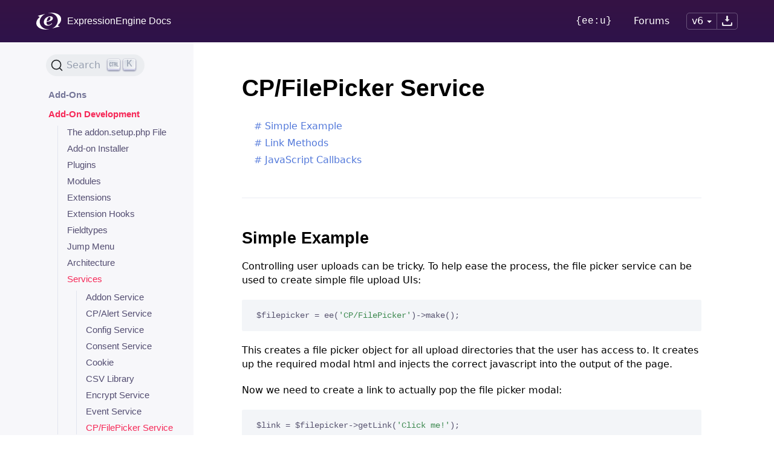

--- FILE ---
content_type: text/html; charset=utf-8
request_url: https://docs.expressionengine.com/v6/development/services/filepicker.html
body_size: 10198
content:
<!--
	This source file is part of the open source project
	ExpressionEngine User Guide (https://github.com/ExpressionEngine/ExpressionEngine-User-Guide)

	@link      https://expressionengine.com/
	@copyright Copyright (c) 2003-2020, Packet Tide, LLC (https://packettide.com)
	@license   https://expressionengine.com/license Licensed under Apache License, Version 2.0
-->
<!DOCTYPE html>
<html lang="en" dir="ltr">
	<head>
		<meta charset="utf-8">
		<meta name="viewport" content="width=device-width, initial-scale=1.0">

		<title>CP/FilePicker Service — ExpressionEngine 6 Documentation</title>

		<link rel="stylesheet" href="https://cdn.jsdelivr.net/npm/@docsearch/css@3" />

		<link rel="stylesheet" href="../../_assets/default.min.css?v=3">

		<!-- Favicons -->
		<link rel="apple-touch-icon" sizes="57x57" href="../../_assets/images/favicons/apple-icon-57x57.png">
		<link rel="apple-touch-icon" sizes="60x60" href="../../_assets/images/favicons/apple-icon-60x60.png">
		<link rel="apple-touch-icon" sizes="72x72" href="../../_assets/images/favicons/apple-icon-72x72.png">
		<link rel="apple-touch-icon" sizes="76x76" href="../../_assets/images/favicons/apple-icon-76x76.png">
		<link rel="apple-touch-icon" sizes="114x114" href="../../_assets/images/favicons/apple-icon-114x114.png">
		<link rel="apple-touch-icon" sizes="120x120" href="../../_assets/images/favicons/apple-icon-120x120.png">
		<link rel="apple-touch-icon" sizes="144x144" href="../../_assets/images/favicons/apple-icon-144x144.png">
		<link rel="apple-touch-icon" sizes="152x152" href="../../_assets/images/favicons/apple-icon-152x152.png">
		<link rel="apple-touch-icon" sizes="180x180" href="../../_assets/images/favicons/apple-icon-180x180.png">
		<link rel="icon" type="image/png" sizes="192x192"  href="../../_assets/images/favicons/android-icon-192x192.png">
		<link rel="icon" type="image/png" sizes="32x32" href="../../_assets/images/favicons/favicon-32x32.png">
		<link rel="icon" type="image/png" sizes="96x96" href="../../_assets/images/favicons/favicon-96x96.png">
		<link rel="icon" type="image/png" sizes="16x16" href="../../_assets/images/favicons/favicon-16x16.png">
		<link rel="manifest" href="../../_assets/images/favicons/manifest.json">
		<meta name="msapplication-TileColor" content="#ffffff">
		<meta name="msapplication-TileImage" content="../../_assets/images/favicons/ms-icon-144x144.png">
		<meta name="theme-color" content="#ffffff">

		<style>.sidebar-toc { visibility: hidden; }</style>
		<noscript><style>.sidebar-toc { visibility: visible; }</style></noscript>
		<!-- Global site tag (gtag.js) - Google Analytics -->
		<script async src="https://www.googletagmanager.com/gtag/js?id=UA-12953034-3"></script>
		<script src="https://cdn.usefathom.com/script.js" data-site="SORWNTTM" defer></script>
		<script>
		window.dataLayer = window.dataLayer || [];
		function gtag(){dataLayer.push(arguments);}
		gtag('js', new Date());

		gtag('config', 'UA-12953034-3');
		</script>
	</head>
	<body>

		<div class="header">
			<div class="header-content">
				<a href="https://docs.expressionengine.com/latest" class="header-logo"><img src="../../_assets/images/ee-logo-white.svg" alt=""></a>
				<a href="https://docs.expressionengine.com/latest" class="header-title">ExpressionEngine Docs</a>

				<nav>
					<a href="https://u.expressionengine.com" class="hide font-monospace">{ee:u}</a>
					<a href="https://expressionengine.com/forums" class="hide">Forums</a>

					<div class="version-button-wrapper">
					<div class="dropdown">
							<a class="" href="#">v6<span class="i-arrow-down"></span></a>
							<div class="dropdown-menu">
								<div class="dropdown-menu-inner">
									<a href="https://docs.expressionengine.com/latest/">v7</a>
									<a class="active" href="https://docs.expressionengine.com/latest/">v6</a>
									<a href="https://docs.expressionengine.com/v5/">v5</a>
									<a href="https://docs.expressionengine.com/v4/">v4</a>
									<a href="https://docs.expressionengine.com/v3/">v3</a>
									<a href="https://docs.expressionengine.com/v2/">v2</a>
									<a href="https://docs.expressionengine.com/v1/">v1</a>
								</div>
							</div>
						</div>
						<a href="https://docs.expressionengine.com/downloads/EEDocs6.latest.zip" class="download-button"><img src="../../_assets/images/download.svg" alt=""></a>
					</div>
				</nav>

				<div class="hamburger mobile-menu-button" onclick="toggleMobileMenu();">
					<span></span><span></span><span></span>
				</div>
			</div>
		</div>

		<div class="sidebar-container">
			<div class="sidebar">
				<div class="sidebar-search" id="docsearch">
				</div>

				<div class="sidebar-toc">
					<h2>Getting Started</h2>
						<ul><li  class=""><a href="../../index.html">Welcome</a></li><li  class=""><a >Installation & Updates</a><ul><li  class=""><a href="../../installation/requirements.html">System Requirements</a></li><li  class=""><a href="../../installation/installation.html">Installation</a></li><li  class=""><a href="../../installation/best-practices.html">Best Practices</a></li><li  class=""><a href="../../installation/updating.html">Updating</a></li><li  class=""><a href="../../installation/changelog.html">Change Log</a></li></ul></li><li  class=""><a >Quick Start</a><ul><li  class=""><a href="../../getting-started/the-big-picture.html">The Big Picture</a></li><li  class=""><a href="../../getting-started/ten-minute-primer.html">10 Minute Primer</a></li></ul></li><li  class=""><a >General Information</a><ul><li  class=""><a href="../../general/url-structure.html">URL Structure</a></li><li  class=""><a href="../../general/404pages.html">404 Pages</a></li><li  class=""><a href="../../general/database-backup.html">Backing Up Your Site</a></li><li  class=""><a href="../../general/moving.html">Moving to Another Server</a></li><li  class=""><a href="../../general/gdpr.html">GDPR Compliance</a></li><li  class=""><a href="../../general/cookies.html">Cookies</a></li><li  class=""><a href="../../general/system-configuration-overrides.html">System Config Overrides</a></li><li  class=""><a href="../../general/text-formatting.html">Text Formatting</a></li><li  class=""><a href="../../general/converting-to-innodb.html">Converting to InnoDB</a></li><li  class=""><a href="../../general/bbcode.html">BBCode Reference</a></li><li  class=""><a href="../../general/reserved-words.html">Reserved Words</a></li><li  class=""><a href="../../general/member-import-xml-format.html">Member XML Format</a></li></ul></li><li  class=""><a >Localization</a><ul><li  class=""><a href="../../localization/date-localization.html">Date Localization</a></li><li  class=""><a href="../../localization/languages.html">Language Packs</a></li><li  class=""><a href="../../localization/stopwords.html">Stopwords</a></li><li  class=""><a href="../../localization/transliteration.html">Transliteration</a></li></ul></li></ul>
					<h2>The Fundamentals</h2>
						<ul><li  class=""><a >Control Panel</a><ul><li  class=""><a href="../../control-panel/index.html">The Control Panel</a></li><li  class=""><a href="../../control-panel/overview.html">CP Overview</a></li><li  class=""><a href="../../control-panel/create.html">Create</a></li><li  class=""><a href="../../control-panel/channels.html">Channels</a></li><li  class=""><a href="../../control-panel/entry-manager.html">Entry Manager</a></li><li  class=""><a href="../../control-panel/file-manager.html">File Manager</a></li><li  class=""><a >Field Manager</a><ul><li  class=""><a href="../../control-panel/field-manager/field-manager-settings.html">Settings</a></li><li  class=""><a href="../../control-panel/field-manager/conditional-fields.html">Conditional Fields</a></li></ul></li><li  class=""><a href="../../control-panel/member-manager.html">Member Manager</a></li><li  class=""><a href="../../control-panel/member-profile.html">Member Profile</a></li><li  class=""><a href="../../control-panel/template-manager.html">Template Manager</a></li><li  class=""><a href="../../control-panel/addons-manager.html">Add-On Manager</a></li><li  class=""><a href="../../control-panel/categories.html">Categories</a></li><li  class=""><a href="../../control-panel/utilities.html">Utilities</a></li><li  class=""><a href="../../control-panel/system-logs.html">System Logs</a></li><li  class=""><a >System Settings</a><ul><li  class=""><a href="../../control-panel/settings/index.html">Overview</a></li><li  class=""><a href="../../control-panel/settings/general.html">General Settings</a></li><li  class=""><a href="../../control-panel/settings/avatars.html">Avatar</a></li><li  class=""><a href="../../control-panel/settings/captcha.html">CAPTCHA</a></li><li  class=""><a href="../../control-panel/settings/comments.html">Comment</a></li><li  class=""><a href="../../control-panel/settings/content-design.html">Content & Design</a></li><li  class=""><a href="../../control-panel/settings/consents.html">Consents Requests</a></li><li  class=""><a href="../../control-panel/settings/debug-output.html">Debugging & Output</a></li><li  class=""><a href="../../control-panel/settings/email.html">Outgoing Email</a></li><li  class=""><a href="../../control-panel/settings/hit-tracking.html">Hit Tracking</a></li><li  class=""><a href="../../control-panel/settings/logging.html">Logging</a></li><li  class=""><a href="../../control-panel/settings/members.html">Member Settings</a></li><li  class=""><a href="../../control-panel/settings/messages.html">Messaging</a></li><li  class=""><a href="../../control-panel/settings/security-privacy.html">Security & Privacy</a></li><li  class=""><a href="../../control-panel/settings/template.html">Template</a></li><li  class=""><a href="../../control-panel/settings/throttling.html">Access Throttling</a></li><li  class=""><a href="../../control-panel/settings/urls.html">URL and Path</a></li><li  class=""><a href="../../control-panel/settings/word-censor.html">Word Censorship</a></li><li  class=""><a href="../../control-panel/settings/html-buttons.html">HTML Buttons</a></li><li  class=""><a href="../../control-panel/settings/menu-manager.html">Menu Manager</a></li></ul></li><li  class=""><a href="../../control-panel/navigation.html">CP Navigation</a></li></ul></li><li  class=""><a >Templates</a><ul><li  class=""><a href="../../templates/overview.html">Overview</a></li><li  class=""><a href="../../templates/language.html">Template Language</a></li><li  class=""><a href="../../templates/conditionals.html">Conditional Tags</a></li><li  class=""><a href="../../templates/embedding.html">Embedding Templates</a></li><li  class=""><a href="../../templates/layouts.html">Template Layouts</a></li><li  class=""><a href="../../templates/partials.html">Template Partials</a></li><li  class=""><a href="../../templates/variable.html">Template Variables</a></li><li  class=""><a >Global Template Variables</a><ul><li  class=""><a href="../../templates/globals/single-variables.html">Single Global Variables</a></li><li  class=""><a href="../../templates/globals/stylesheet.html">Linking to Stylesheets</a></li><li  class=""><a href="../../templates/globals/scripts.html">Linking to Scripts</a></li><li  class=""><a href="../../templates/globals/url-segments.html">URL Segment Variables</a></li><li  class=""><a href="../../templates/globals/consent.html">Consent Variables</a></li><li  class=""><a href="../../templates/globals/path.html">Path Variables</a></li><li  class=""><a href="../../templates/globals/preload-replacement.html">Preload Text Replacements</a></li></ul></li><li  class=""><a href="../../templates/variable-modifiers.html">Variable Modifiers</a></li><li  class=""><a href="../../templates/date-variable-formatting.html">Date Variable Formatting</a></li><li  class=""><a href="../../templates/routes.html">Template Routes</a></li><li  class=""><a href="../../templates/pagination.html">Pagination</a></li><li  class=""><a href="../../templates/engine.html">The Template Engine</a></li></ul></li><li  class=""><a >Channels</a><ul><li  class=""><a href="../../channels/entries.html">Entries Tag</a></li><li  class=""><a href="../../channels/info.html">Channel Information Tag</a></li><li  class=""><a href="../../channels/entry-linking.html">Next/Previous Entries</a></li><li  class=""><a href="../../channels/entry-spanning.html">Spanning Across Pages</a></li><li  class=""><a href="../../channels/entry-tracking.html">Entry Views Tracking</a></li><li  class=""><a href="../../channels/dynamic-parameters.html">Dynamic Parameters</a></li><li  class=""><a href="../../channels/categories.html">Categories Tag</a></li><li  class=""><a href="../../channels/category-archive.html">Category Archive Tag</a></li><li  class=""><a href="../../channels/category-heading.html">Category Heading Tag</a></li><li  class=""><a href="../../channels/archive-months.html">Archive Month Links</a></li><li  class=""><a href="../../channels/sets.html">Channel Sets</a></li><li  class=""><a href="../../channels/calendar.html">Calendar Tag</a></li><li  class=""><a >Channel Form</a><ul><li  class=""><a href="../../channels/channel-form/overview.html">Channel Form Tag</a></li><li  class=""><a href="../../channels/channel-form/examples.html">Examples</a></li><li  class=""><a href="../../channels/channel-form/inputs.html">Form Inputs</a></li><li  class=""><a href="../../channels/channel-form/fields.html">Other Fields</a></li><li  class=""><a href="../../channels/channel-form/status.html">Status Selection</a></li><li  class=""><a href="../../channels/channel-form/categories.html">Category Selection</a></li><li  class=""><a href="../../channels/channel-form/development.html">Development</a></li></ul></li></ul></li><li  class=""><a >Fieldtypes</a><ul><li  class=""><a href="../../fieldtypes/overview.html">Overview</a></li><li  class=""><a href="../../fieldtypes/checkboxes.html">Checkboxes</a></li><li  class=""><a href="../../fieldtypes/colorpicker.html">Color Picker</a></li><li  class=""><a href="../../fieldtypes/date.html">Date</a></li><li  class=""><a href="../../fieldtypes/duration.html">Duration</a></li><li  class=""><a href="../../fieldtypes/email-address.html">Email Address</a></li><li  class=""><a href="../../fieldtypes/file.html">File</a></li><li  class=""><a href="../../fieldtypes/file-grid.html">File Grid</a></li><li  class=""><a href="../../fieldtypes/fluid.html">Fluid</a></li><li  class=""><a href="../../fieldtypes/grid.html">Grid</a></li><li  class=""><a href="../../fieldtypes/notes.html">Notes</a></li><li  class=""><a href="../../fieldtypes/number.html">Number Input</a></li><li  class=""><a href="../../fieldtypes/multiselect.html">Multi Select</a></li><li  class=""><a href="../../fieldtypes/relationships.html">Relationships</a></li><li  class=""><a href="../../fieldtypes/rte.html">Rich Text Editor</a></li><li  class=""><a href="../../fieldtypes/radio-buttons.html">Radio Buttons</a></li><li  class=""><a href="../../fieldtypes/range-slider.html">Range Slider</a></li><li  class=""><a href="../../fieldtypes/select.html">Select Dropdown</a></li><li  class=""><a href="../../fieldtypes/selectable-buttons.html">Selectable Buttons</a></li><li  class=""><a href="../../fieldtypes/text.html">Text Input</a></li><li  class=""><a href="../../fieldtypes/textarea.html">Textarea</a></li><li  class=""><a href="../../fieldtypes/toggle.html">Toggle</a></li><li  class=""><a href="../../fieldtypes/value-slider.html">Value Slider</a></li><li  class=""><a href="../../fieldtypes/url.html">URL</a></li></ul></li><li  class=""><a >Member Management</a><ul><li  class=""><a href="../../member/index.html">Overview</a></li><li  class=""><a href="../../member/registration.html">Registration Tag</a></li><li  class=""><a href="../../member/login.html">Login Tag</a></li><li  class=""><a href="../../member/logout.html">Logout Tags</a></li><li  class=""><a href="../../member/forgot-password.html">Forgot Password</a></li><li  class=""><a href="../../member/forgot-username.html">Forgot Username</a></li><li  class=""><a href="../../member/reset-password.html">Reset Password</a></li><li  class=""><a href="../../member/mfa.html">Multi-Factor Authentication Links</a></li><li  class=""><a href="../../member/password-validation.html">Password Validation</a></li><li  class=""><a href="../../member/memberlist.html">Member List Tag</a></li><li  class=""><a href="../../member/search.html">Member Search Form</a></li><li  class=""><a href="../../member/custom-profile-data.html">Custom Profile Data Tag</a></li><li  class=""><a href="../../member/edit-profile.html">Edit Profile Data Tag</a></li><li  class=""><a href="../../member/edit-avatar.html">Edit Avatar Tag</a></li><li  class=""><a href="../../member/member-roles-tags.html">Member Roles Tags</a></li><li  class=""><a href="../../member/ignore-list.html">Ignore List Tag</a></li><li  class=""><a href="../../member/profile-templates.html">Profile Templates (Legacy)</a></li></ul></li><li  class=""><a >Comments</a><ul><li  class=""><a href="../../comment/overview.html">Overview</a></li><li  class=""><a href="../../comment/entries.html">Entries Tag</a></li><li  class=""><a href="../../comment/form.html">Submission Form</a></li><li  class=""><a href="../../comment/subscriptions.html">Subscriptions</a></li><li  class=""><a href="../../comment/control-panel.html">Control Panel</a></li></ul></li></ul>
					<h2>Advanced Usage</h2>
						<ul><li  class=""><a >Add-Ons</a><ul><li  class=""><a href="../../add-ons/overview.html">Overview</a></li><li  class=""><a href="../../add-ons/blocklist.html">Block / Allow</a></li><li  class=""><a href="../../add-ons/consent.html">Consent</a></li><li  class=""><a href="../../add-ons/email.html">Email</a></li><li  class=""><a href="../../add-ons/emoji.html">Emoji</a></li><li  class=""><a href="../../add-ons/file.html">File</a></li><li  class=""><a >Discussion Forum</a><ul><li  class=""><a href="../../add-ons/forum/index.html">Overview</a></li><li  class=""><a href="../../add-ons/forum/setup.html">Setup</a></li><li  class=""><a href="../../add-ons/forum/boards.html">Boards</a></li><li  class=""><a href="../../add-ons/forum/themes.html">Themes</a></li><li  class=""><a href="../../add-ons/forum/global-variables.html">Global Variables</a></li><li  class=""><a href="../../add-ons/forum/user-management.html">User Management</a></li><li  class=""><a href="../../add-ons/forum/channel-forum.html">Associating Channel Entries with Forum Topics</a></li><li  class=""><a href="../../add-ons/forum/recent-topics.html">Recent Forum Topics</a></li><li  class=""><a href="../../add-ons/forum/signatures.html">Signatures and Avatars</a></li><li  class=""><a href="../../add-ons/forum/helper.html">Helper</a></li><li  class=""><a href="../../add-ons/forum/other-features.html">Other Features</a></li></ul></li><li  class=""><a href="../../add-ons/http-header.html">HTTP Header</a></li><li  class=""><a href="../../add-ons/ip-to-nation.html">IP to Nation</a></li><li  class=""><a href="../../add-ons/metaweblog-api.html">Metaweblog API</a></li><li  class=""><a href="../../add-ons/moblog.html">Moblog</a></li><li  class=""><a href="../../add-ons/pages.html">Pages</a></li><li  class=""><a href="../../add-ons/query.html">Query</a></li><li  class=""><a href="../../add-ons/request.html">Request</a></li><li  class=""><a href="../../add-ons/rss.html">RSS</a></li><li  class=""><a href="../../add-ons/rss-parser.html">RSS Parser</a></li><li  class=""><a href="../../add-ons/rte.html">Rich Text Editor</a></li><li  class=""><a >Search</a><ul><li  class=""><a href="../../add-ons/search/index.html">Overview</a></li><li  class=""><a href="../../add-ons/search/simple.html">Simple Form Tag</a></li><li  class=""><a href="../../add-ons/search/advanced.html">Advanced Form Tag</a></li><li  class=""><a href="../../add-ons/search/results.html">Displaying Results</a></li></ul></li><li  class=""><a >Simple Commerce</a><ul><li  class=""><a href="../../add-ons/simple-commerce/index.html">Overview</a></li><li  class=""><a href="../../add-ons/simple-commerce/control-panel.html">Control Panel</a></li><li  class=""><a href="../../add-ons/simple-commerce/email-templates.html">Email Templates</a></li><li  class=""><a href="../../add-ons/simple-commerce/ipn.html">Instant Payment Notification</a></li><li  class=""><a href="../../add-ons/simple-commerce/items.html">Managing Store Items</a></li><li  class=""><a href="../../add-ons/simple-commerce/paypal-settings.html">PayPal Settings</a></li><li  class=""><a href="../../add-ons/simple-commerce/purchases.html">Managing Store Purchases</a></li></ul></li><li  class=""><a href="../../add-ons/spam.html">Spam</a></li><li  class=""><a href="../../add-ons/statistics.html">Statistics</a></li><li  class=""><a href="../../add-ons/emoticon.html">Emoticon (Deprecated)</a></li></ul></li><li  class="active"><a >Add-On Development</a><ul><li  class=""><a href="../../development/addon-setup-php-file.html">The addon.setup.php File</a></li><li  class=""><a href="../../development/addon-installer.html">Add-on Installer</a></li><li  class=""><a href="../../development/plugins.html">Plugins</a></li><li  class=""><a href="../../development/modules.html">Modules</a></li><li  class=""><a href="../../development/extensions.html">Extensions</a></li><li  class=""><a >Extension Hooks</a><ul><li  class=""><a >Global</a><ul><li  class=""><a href="../../development/extension-hooks/global/core.html">Core Library</a></li><li  class=""><a href="../../development/extension-hooks/global/email.html">Email Library</a></li><li  class=""><a href="../../development/extension-hooks/global/filemanager.html">Filemanager Library</a></li><li  class=""><a href="../../development/extension-hooks/global/functions.html">Functions Library</a></li><li  class=""><a href="../../development/extension-hooks/global/grid.html">Grid Fieldtype</a></li><li  class=""><a href="../../development/extension-hooks/global/rte.html">RTE Fieldtype</a></li><li  class=""><a href="../../development/extension-hooks/global/input.html">Input Library</a></li><li  class=""><a href="../../development/extension-hooks/global/output.html">Output Library</a></li><li  class=""><a href="../../development/extension-hooks/global/pagination.html">Pagination Library</a></li><li  class=""><a href="../../development/extension-hooks/global/relationships.html">Relationships Fieldtype</a></li><li  class=""><a href="../../development/extension-hooks/global/session.html">Session Library</a></li><li  class=""><a href="../../development/extension-hooks/global/template.html">Template Library</a></li><li  class=""><a href="../../development/extension-hooks/global/text-helper.html">Text Helper</a></li><li  class=""><a href="../../development/extension-hooks/global/typography.html">Typography Library</a></li></ul></li><li  class=""><a >API Libraries</a><ul><li  class=""><a href="../../development/extension-hooks/api/channel-fields.html">Channel Fields API</a></li><li  class=""><a href="../../development/extension-hooks/api/template-structure.html">Template Structure API</a></li></ul></li><li  class=""><a >Control Panel</a><ul><li  class=""><a href="../../development/extension-hooks/cp/admin-content.html">Admin Content Controller</a></li><li  class=""><a href="../../development/extension-hooks/cp/css.html">CSS Controller</a></li><li  class=""><a href="../../development/extension-hooks/cp/design.html">Design Controller</a></li><li  class=""><a href="../../development/extension-hooks/cp/javascript.html">Javascript Controller</a></li><li  class=""><a href="../../development/extension-hooks/cp/login.html">Login Controller</a></li><li  class=""><a href="../../development/extension-hooks/cp/members.html">Members Controller</a></li><li  class=""><a href="../../development/extension-hooks/cp/menu.html">Control Panel Menu</a></li><li  class=""><a href="../../development/extension-hooks/cp/myaccount.html">My Account Controller</a></li><li  class=""><a href="../../development/extension-hooks/cp/publish.html">Publish Controller</a></li></ul></li><li  class=""><a >Models</a><ul><li  class=""><a href="../../development/extension-hooks/model/category-field.html">CategoryField Model</a></li><li  class=""><a href="../../development/extension-hooks/model/category-group.html">CategoryGroup Model</a></li><li  class=""><a href="../../development/extension-hooks/model/category.html">Category Model</a></li><li  class=""><a href="../../development/extension-hooks/model/channel.html">Channel Model</a></li><li  class=""><a href="../../development/extension-hooks/model/channel-entry.html">Channel Entry Model</a></li><li  class=""><a href="../../development/extension-hooks/model/channel-field-group.html">ChannelFieldGroup Model</a></li><li  class=""><a href="../../development/extension-hooks/model/channel-field.html">ChannelField Model</a></li><li  class=""><a href="../../development/extension-hooks/model/channel-form-settings.html">ChannelFormSettings Model</a></li><li  class=""><a href="../../development/extension-hooks/model/channel-layout.html">ChannelLayout Model</a></li><li  class=""><a href="../../development/extension-hooks/model/comment.html">Comment Model</a></li><li  class=""><a href="../../development/extension-hooks/model/file.html">File Model</a></li><li  class=""><a href="../../development/extension-hooks/model/fluid-field.html">Fluid Field Library</a></li><li  class=""><a href="../../development/extension-hooks/model/template-global-variable.html">GlobalVariable Model</a></li><li  class=""><a href="../../development/extension-hooks/model/member-field.html">MemberField Model</a></li><li  class=""><a href="../../development/extension-hooks/model/member.html">Member Model</a></li><li  class=""><a href="../../development/extension-hooks/model/role.html">Role Model</a></li><li  class=""><a href="../../development/extension-hooks/model/site.html">Site Model</a></li><li  class=""><a href="../../development/extension-hooks/model/template-snippet.html">Snippet Model</a></li><li  class=""><a href="../../development/extension-hooks/model/template-specialty-template.html">SpecialityTemplate Model</a></li><li  class=""><a href="../../development/extension-hooks/model/status.html">Status Model</a></li><li  class=""><a href="../../development/extension-hooks/model/template-group.html">TemplateGroup Model</a></li><li  class=""><a href="../../development/extension-hooks/model/template-route.html">TemplateRoute Model</a></li><li  class=""><a href="../../development/extension-hooks/model/template.html">Template Model</a></li></ul></li><li  class=""><a >Modules</a><ul><li  class=""><a href="../../development/extension-hooks/module/channel.html">Channel Module</a></li><li  class=""><a href="../../development/extension-hooks/module/channel-form.html">Channel Form</a></li><li  class=""><a href="../../development/extension-hooks/module/comment.html">Comment Module</a></li><li  class=""><a href="../../development/extension-hooks/module/email.html">Email Module</a></li><li  class=""><a href="../../development/extension-hooks/module/forum.html">Forum Module</a></li><li  class=""><a href="../../development/extension-hooks/module/member.html">Member Module</a></li><li  class=""><a href="../../development/extension-hooks/module/member-auth.html">Member Module Authorization</a></li><li  class=""><a href="../../development/extension-hooks/module/member-register.html">Member Module Registration</a></li><li  class=""><a href="../../development/extension-hooks/module/member-settings.html">Member Module Settings</a></li><li  class=""><a href="../../development/extension-hooks/module/search.html">Search Module</a></li><li  class=""><a href="../../development/extension-hooks/module/simple-commerce.html">Simple Commerce Module</a></li><li  class=""><a href="../../development/extension-hooks/module/wiki.html">Wiki Module</a></li></ul></li></ul></li><li  class=""><a >Fieldtypes</a><ul><li  class=""><a href="../../development/fieldtypes/fieldtypes.html">Fieldtype Development</a></li><li  class=""><a href="../../development/fieldtypes/example.html">Fieldtype Example</a></li><li  class=""><a href="../../development/fieldtypes/enhanced.html">Enhanced Fieldtype Features</a></li></ul></li><li  class=""><a href="../../development/jump-menu.html">Jump Menu</a></li><li  class=""><a href="../../development/architecture.html">Architecture</a></li><li  class="active"><a >Services</a><ul><li  class=""><a href="../../development/services/addon.html">Addon Service</a></li><li  class=""><a href="../../development/services/alert.html">CP/Alert Service</a></li><li  class=""><a href="../../development/services/config.html">Config Service</a></li><li  class=""><a href="../../development/services/consent.html">Consent Service</a></li><li  class=""><a href="../../development/services/cookie.html">Cookie</a></li><li  class=""><a href="../../development/services/csv.html">CSV Library</a></li><li  class=""><a href="../../development/services/encrypt.html">Encrypt Service</a></li><li  class=""><a href="../../development/services/event.html">Event Service</a></li><li data-active-page="true" class="active"><a href="../../development/services/filepicker.html">CP/FilePicker Service</a></li><li  class=""><a href="../../development/services/filter.html">CP/Filter Service</a></li><li  class=""><a >Format Service</a><ul><li  class=""><a href="../../development/services/format.html">Format</a></li><li  class=""><a href="../../development/services/format/number.html">Number Formatter</a></li><li  class=""><a href="../../development/services/format/text.html">Text Formatter</a></li></ul></li><li  class=""><a href="../../development/services/ipaddress.html">IP Address Service</a></li><li  class=""><a href="../../development/services/live-preview.html">LivePreview Service</a></li><li  class=""><a href="../../development/services/memory.html">Memory Service</a></li><li  class=""><a href="../../development/services/modal.html">CP/Modal Service</a></li><li  class=""><a >Model Service</a><ul><li  class=""><a href="../../development/services/model.html">Model</a></li><li  class=""><a href="../../development/services/model/fetching.html">Fetching Models</a></li><li  class=""><a href="../../development/services/model/relationships.html">Relationships</a></li><li  class=""><a href="../../development/services/model/collection.html">Collections</a></li><li  class=""><a href="../../development/services/model/building-your-own.html">Building your own Models</a></li><li  class=""><a href="../../development/services/model/relating-models.html">Relating Models</a></li></ul></li><li  class=""><a >Cp/Form Service</a><ul><li  class=""><a href="../../development/services/cp-form.html">Cp/Form</a></li><li  class=""><a href="../../development/services/cp-form/group.html">Field Groups</a></li><li  class=""><a href="../../development/services/cp-form/field-sets.html">Field Sets</a></li><li  class=""><a href="../../development/services/cp-form/fields.html">Fields</a></li><li  class=""><a href="../../development/services/cp-form/buttons.html">Buttons</a></li></ul></li><li  class=""><a href="../../development/services/pagination.html">CP/Pagination Service</a></li><li  class=""><a href="../../development/services/permission.html">Permission Service</a></li><li  class=""><a href="../../development/services/sidebar.html">CP/Sidebar Service</a></li><li  class=""><a href="../../development/services/spam.html">Spam Service</a></li><li  class=""><a href="../../development/services/table.html">CP/Table Service</a></li><li  class=""><a href="../../development/services/url.html">CP/URL Service</a></li><li  class=""><a href="../../development/services/validation.html">Validation Service</a></li><li  class=""><a href="../../development/services/view.html">View Service</a></li></ul></li><li  class=""><a href="../../development/tree-datastructure.html">Tree Datastructure</a></li><li  class=""><a >Models</a><ul><li  class=""><a href="../../development/models/working-with-models.html">Working with Models</a></li><li  class=""><a href="../../development/models/action.html">Action Model</a></li><li  class=""><a href="../../development/models/channel-entry.html">Channel Entry Model</a></li><li  class=""><a href="../../development/models/channel-field-group.html">Channel Field Group Model</a></li><li  class=""><a href="../../development/models/channel-field.html">Channel Field Model</a></li><li  class=""><a href="../../development/models/cp-log.html">CP Log Model</a></li><li  class=""><a href="../../development/models/developer-log.html">Developer Log Model</a></li><li  class=""><a href="../../development/models/email-console-cache.html">Email Console Log Model</a></li><li  class=""><a href="../../development/models/file.html">File Model</a></li><li  class=""><a href="../../development/models/fluid-field.html">Fluid Field Model</a></li><li  class=""><a href="../../development/models/member.html">Member Model</a></li><li  class=""><a href="../../development/models/member-field.html">MemberField Model</a></li><li  class=""><a href="../../development/models/role.html">Role Model</a></li><li  class=""><a href="../../development/models/role-group.html">RoleGroup Model</a></li><li  class=""><a href="../../development/models/status.html">Status Model</a></li><li  class=""><a href="../../development/models/role-settings.html">RoleSettings  Model</a></li><li  class=""><a href="../../development/models/template.html">Template  Model</a></li><li  class=""><a href="../../development/models/template-group.html">Template Group  Model</a></li><li  class=""><a href="../../development/models/upload-destination.html">Upload Destinations Model</a></li></ul></li><li  class=""><a href="../../development/shared-form-view.html">Shared Form View</a></li><li  class=""><a >Control Panel Javascript</a><ul><li  class=""><a href="../../development/control-panel-js/events.html">Custom jQuery Events</a></li><li  class=""><a href="../../development/control-panel-js/table.html">Table Plugin</a></li><li  class=""><a href="../../development/control-panel-js/rangesandselections.html">Ranges and Selections</a></li><li  class=""><a href="../../development/control-panel-js/wysihat-api.html">WysiHat API</a></li></ul></li><li  class=""><a href="../../development/constants.html">Constants Reference</a></li><li  class=""><a href="../../development/cypress-tests.html">Cypress Tests</a></li><li  class=""><a href="../../development/json-version-feed.html">JSON Version Feed</a></li><li  class=""><a >Legacy Reference</a><ul><li  class=""><a href="../../development/legacy/common-functions.html">Common Functions</a></li><li  class=""><a href="../../development/legacy/controllers.html">Controllers</a></li><li  class=""><a href="../../development/legacy/drivers.html">Drivers</a></li><li  class=""><a href="../../development/legacy/libraries/index.html">Libraries</a><ul><li  class=""><a href="../../development/legacy/libraries/creating-libraries.html">Creating Libraries</a></li><li  class=""><a href="../../development/legacy/libraries/benchmark.html">Benchmarking Class</a></li><li  class=""><a href="../../development/legacy/libraries/cache.html">Cache Class</a></li><li  class=""><a href="../../development/legacy/libraries/config.html">Config Class</a></li><li  class=""><a href="../../development/legacy/libraries/cp.html">CP Class</a></li><li  class=""><a href="../../development/legacy/libraries/database.html">Database Class</a></li><li  class=""><a href="../../development/legacy/libraries/email.html">Email Class</a></li><li  class=""><a href="../../development/legacy/libraries/file-uploading.html">File Uploading Class</a></li><li  class=""><a href="../../development/legacy/libraries/form-validation.html">Form Validation Class</a></li><li  class=""><a href="../../development/legacy/libraries/functions.html">Functions Class</a></li><li  class=""><a href="../../development/legacy/libraries/image-lib.html">Image Manipulation Class</a></li><li  class=""><a href="../../development/legacy/libraries/input.html">Input Class</a></li><li  class=""><a href="../../development/legacy/libraries/javascript.html">Javascript Class</a></li><li  class=""><a href="../../development/legacy/libraries/language.html">Language Class</a></li><li  class=""><a href="../../development/legacy/libraries/layout.html">Layout Class</a></li><li  class=""><a href="../../development/legacy/libraries/loader.html">Loader Class</a></li><li  class=""><a href="../../development/legacy/libraries/localization.html">Localize Class</a></li><li  class=""><a href="../../development/legacy/libraries/logger.html">Logger Class</a></li><li  class=""><a href="../../development/legacy/libraries/mime-type.html">Mime Type Class</a></li><li  class=""><a href="../../development/legacy/libraries/output.html">Output Class</a></li><li  class=""><a href="../../development/legacy/libraries/pagination.html">Pagination Class</a></li><li  class=""><a href="../../development/legacy/libraries/rss-parser.html">RSS Parser Class</a></li><li  class=""><a href="../../development/legacy/libraries/security.html">Security Class</a></li><li  class=""><a href="../../development/legacy/libraries/session.html">Session Class</a></li><li  class=""><a href="../../development/legacy/libraries/table.html">Table Class</a></li><li  class=""><a href="../../development/legacy/libraries/template.html">Template Class</a></li><li  class=""><a href="../../development/legacy/libraries/typography.html">Typography Class</a></li><li  class=""><a href="../../development/legacy/libraries/uri.html">URI Class</a></li><li  class=""><a href="../../development/legacy/libraries/xmlparser.html">XML Parser Class</a></li></ul></li><li  class=""><a href="../../development/legacy/database/index.html">Database Driver</a><ul><li  class=""><a href="../../development/legacy/database/active-record.html">Active Record</a></li><li  class=""><a href="../../development/legacy/database/results.html">Query Results</a></li><li  class=""><a href="../../development/legacy/database/raw.html">Raw Queries and Metadata</a></li><li  class=""><a href="../../development/legacy/database/utilities.html">Database Utility Class</a></li><li  class=""><a href="../../development/legacy/database/forge.html">Database Forge Class</a></li><li  class=""><a href="../../development/legacy/database/connecting-to-an-external-database.html">Connecting to an External Database</a></li></ul></li><li  class=""><a href="../../development/legacy/helpers/index.html">Helpers</a><ul><li  class=""><a href="../../development/legacy/helpers/array-helper.html">Array Helper</a></li><li  class=""><a href="../../development/legacy/helpers/cookie-helper.html">Cookie Helper</a></li><li  class=""><a href="../../development/legacy/helpers/directory-helper.html">Directory Helper</a></li><li  class=""><a href="../../development/legacy/helpers/download-helper.html">Download Helper</a></li><li  class=""><a href="../../development/legacy/helpers/file-helper.html">File Helper</a></li><li  class=""><a href="../../development/legacy/helpers/form-helper.html">Form Helper</a></li><li  class=""><a href="../../development/legacy/helpers/html-helper.html">HTML Helper</a></li><li  class=""><a href="../../development/legacy/helpers/language-helper.html">Language Helper</a></li><li  class=""><a href="../../development/legacy/helpers/number-helper.html">Number Helper</a></li><li  class=""><a href="../../development/legacy/helpers/path-helper.html">Path Helper</a></li><li  class=""><a href="../../development/legacy/helpers/security-helper.html">Security Helper</a></li><li  class=""><a href="../../development/legacy/helpers/string-helper.html">String Helper</a></li><li  class=""><a href="../../development/legacy/helpers/text-helper.html">Text Helper</a></li><li  class=""><a href="../../development/legacy/helpers/url-helper.html">URL Helper</a></li><li  class=""><a href="../../development/legacy/helpers/xml-helper.html">XML Helper</a></li></ul></li><li  class=""><a href="../../development/legacy/api/index.html">Legacy API Library</a><ul><li  class=""><a href="../../development/legacy/api/api-channel-categories.html">Channel Categories API</a></li><li  class=""><a href="../../development/legacy/api/api-channel-fields.html">Channel Fields API</a></li><li  class=""><a href="../../development/legacy/api/api-channel-structure.html">Channel Structure API</a></li><li  class=""><a href="../../development/legacy/api/api-template-structure.html">Template Structure API</a></li></ul></li></ul></li><li  class=""><a >Guidelines</a><ul><li  class=""><a href="../../development/guidelines/index.html">Overview</a></li><li  class=""><a href="../../development/guidelines/checklist.html">Guidelines Checklist</a></li><li  class=""><a href="../../development/guidelines/general.html">General Style and Syntax</a></li><li  class=""><a href="../../development/guidelines/in-app-documentation.html">In-app Documentation</a></li><li  class=""><a href="../../development/guidelines/performance.html">Performance Guidelines</a></li><li  class=""><a href="../../development/guidelines/security.html">Security Guidelines</a></li><li  class=""><a href="../../development/guidelines/view-php-syntax.html">View Files and PHP Syntax</a></li></ul></li><li  class=""><a href="../../development/v3-add-on-migration.html">v3 Add-on Migration</a></li><li  class=""><a href="../../development/v4-addon-migration.html">v4 Add-on Migration</a></li><li  class=""><a href="../../development/v6-add-on-migration.html">v6 Add-on Migration</a></li><li  class=""><a href="../../development/automated-upgrading.html">Automated Upgrading</a></li></ul></li><li  class=""><a >Command Line Interface (CLI)</a><ul><li  class=""><a href="../../cli/intro.html">Introduction</a></li><li  class=""><a href="../../cli/usage.html">Usage</a></li><li  class=""><a >Built In Commands</a><ul><li  class=""><a href="../../cli/built-in-commands/make-addon.html">Addon Generator</a></li><li  class=""><a href="../../cli/built-in-commands/cache-clear.html">Clear Cache</a></li><li  class=""><a href="../../cli/built-in-commands/make-command.html">Command Generator</a></li><li  class=""><a href="../../cli/built-in-commands/migrate.html">Migrations</a></li><li  class=""><a href="../../cli/built-in-commands/list.html">List</a></li><li  class=""><a href="../../cli/built-in-commands/make-migration.html">Make migration</a></li><li  class=""><a href="../../cli/built-in-commands/make-model.html">Model Generator</a></li><li  class=""><a href="../../cli/built-in-commands/update.html">Update ExpressionEngine</a></li><li  class=""><a href="../../cli/built-in-commands/make-prolet.html">Prolet Generator</a></li><li  class=""><a href="../../cli/built-in-commands/make-widget.html">Widget Generator</a></li></ul></li><li  class=""><a href="../../cli/creating-a-command.html">Creating A Command</a></li><li  class=""><a href="../../cli/defining-input.html">Defining Input</a></li><li  class=""><a href="../../cli/displaying-output.html">Displaying Output</a></li></ul></li><li  class=""><a >ExpressionEngine Pro</a><ul><li  class=""><a href="../../pro/overview.html">Overview</a></li><li  class=""><a href="../../pro/installation.html">Installation</a></li><li  class=""><a href="../../pro/changelog.html">Changelog</a></li><li  class=""><a href="../../pro/configuration.html">Configuration</a></li><li  class=""><a href="../../pro/dashboard_management.html">Dashboard Management</a></li><li  class=""><a href="../../pro/dock.html">Dock</a></li><li  class=""><a href="../../pro/entry_cloning.html">Entry Cloning</a></li><li  class=""><a href="../../pro/frontend.html">Front-end Content Management</a></li><li  class=""><a href="../../pro/cookies.html">Cookies management</a></li><li  class=""><a href="../../pro/mfa.html">Multi-Factor Authentication</a></li><li  class=""><a >Development</a><ul><li  class=""><a href="../../pro/development/widgets.html">Dashboard Widgets</a></li><li  class=""><a href="../../pro/development/fieldtypes.html">Fieldtypes</a></li><li  class=""><a href="../../pro/development/prolets.html">Prolets</a></li></ul></li><li  class=""><a href="../../pro/permissions.html">Permissions</a></li><li  class=""><a href="../../pro/troubleshooting.html">Troubleshooting</a></li></ul></li><li  class=""><a >Multiple Sites</a><ul><li  class=""><a href="../../msm/overview.html">Overview</a></li><li  class=""><a href="../../msm/code.html">Variables and Parameter</a></li></ul></li></ul>
					<h2>Best Practices</h2>
						<ul><li  class=""><a >Optimization</a><ul><li  class=""><a href="../../optimization/caching.html">Caching and Performance</a></li><li  class=""><a href="../../optimization/handling-extreme-traffic.html">Handling Extreme Traffic</a></li><li  class=""><a href="../../optimization/throttling.html">Throttling</a></li><li  class=""><a href="../../optimization/new-relic.html">New Relic Performance Monitoring</a></li></ul></li><li  class=""><a >Security</a><ul><li  class=""><a href="../../security/general-tips.html">Tips</a></li><li  class=""><a href="../../security/captchas.html">Captchas</a></li><li  class=""><a href="../../security/spam-protection.html">Spam Protection</a></li></ul></li><li  class=""><a >Troubleshooting</a><ul><li  class=""><a href="../../troubleshooting/general.html">General</a></li><li  class=""><a href="../../troubleshooting/installation.html">Installation</a></li><li  class=""><a href="../../troubleshooting/templates.html">Templates</a></li><li  class=""><a href="../../troubleshooting/control-panel.html">Control Panel</a></li><li  class=""><a href="../../troubleshooting/channels-and-entries.html">Channels and Entries</a></li><li  class=""><a href="../../troubleshooting/email.html">Email</a></li><li  class=""><a href="../../troubleshooting/simple-commerce-module.html">Simple Commerce Module</a></li><li  class=""><a href="../../troubleshooting/error-messages.html">Error Messages</a></li></ul></li></ul>
					<h2>Community</h2>
						<ul><li  class=""><a href="../../bugs-and-security-reports.html">Bugs and Security Reports</a></li><li  class=""><a href="../../contributing.html">Contributing</a></li><li  class=""><a href="../../contributors.html">Docs Contributors</a></li><li  class=""><a href="../../style-guide.html">Docs Style Guide</a></li><li  class=""><a href="../../feature-requests.html">Feature Requests</a></li></ul>
				</div>
			</div>
		</div>

		<section class="docs-content-wrapper">
			<div class="content" id="docsearch-content">
				<!--
    This source file is part of the open source project
    ExpressionEngine User Guide (https://github.com/ExpressionEngine/ExpressionEngine-User-Guide)

    @link      https://expressionengine.com/
    @copyright Copyright (c) 2003-2020, Packet Tide, LLC (https://packettide.com)
    @license   https://expressionengine.com/license Licensed under Apache License, Version 2.0
-->


		<h1>
		<span class="anchor" id="cpfilepicker-service"></span>
		<a href="#cpfilepicker-service">CP/FilePicker Service</a>
		</h1><div class="table-of-contents"><ul>
<li><a href="#simple-example">Simple Example</a></li>
<li><a href="#link-methods">Link Methods</a></li>
<li><a href="#javascript-callbacks">JavaScript Callbacks</a></li>
</ul>
</div>
		<h2>
		<span class="anchor" id="simple-example"></span>
		<a href="#simple-example">Simple Example</a>
		</h2><p>Controlling user uploads can be tricky. To help ease the process, the file picker service can be used to create simple file upload UIs:</p><pre><code>$filepicker = ee(<span class="hljs-string">'CP/FilePicker'</span>)-&gt;make();</code></pre><p>This creates a file picker object for all upload directories that the user has access to. It creates up the required modal html and injects the correct javascript into the output of the page.</p><p>Now we need to create a link to actually pop the file picker modal:</p><pre><code>$link = $filepicker-&gt;getLink(<span class="hljs-string">'Click me!'</span>);</code></pre><p>And we need to show this link to the user:</p><pre><code><span class="hljs-meta">&lt;?</span>=$link-&gt;render()<span class="hljs-meta">?&gt;</span></code></pre><p class="alert alert--hint"> <strong>Tip:</strong> If you aren’t further manipulating the <code>$link</code> object, you can chain the methods to generate an HTML string in a one liner:</p><pre><code>$link = $filepicker-&gt;getLink(<span class="hljs-string">'Click me!'</span>)-&gt;render();</code></pre><p>That’s all there is to it! Clicking this link will pop open a file picker and allow the user to choose an existing file or upload a new file. Of course, this is not helpful unless that choice is populated somewhere.</p><p>Usually, the information we need is the file id that they chose. We can automatically populate this in a hidden form element. First we need to tell the link what id we will use for this hidden input:</p><pre><code>$link-&gt;withValueTarget(<span class="hljs-string">'my-file'</span>);</code></pre><p>Then we will add a hidden input, and we’ll put it near the link for clarity:</p><pre><code>&lt;input name=<span class="hljs-string">"my-file"</span> id=<span class="hljs-string">"my-file"</span> type=<span class="hljs-string">"hidden"</span>&gt;
<span class="hljs-meta">&lt;?</span>=$link-&gt;render()<span class="hljs-meta">?&gt;</span></code></pre><p>You can also control this behavior more carefully by using a <a href="#javascript-callbacks">callback</a>.</p>
		<h2>
		<span class="anchor" id="link-methods"></span>
		<a href="#link-methods">Link Methods</a>
		</h2><p>The link class has several utility methods to change the display and behavior of the file picker.</p>
		<h3>
		<span class="anchor" id="setattribute"></span>
		<a href="#setattribute"><code>setAttribute()</code></a>
		</h3><p>Set an html attribute on your link:</p><pre><code>$link-&gt;setAttribute(<span class="hljs-string">'id'</span>, <span class="hljs-string">'my-upload'</span>);</code></pre>
		<h3>
		<span class="anchor" id="addattributes"></span>
		<a href="#addattributes"><code>addAttributes()</code></a>
		</h3><p>Set an array of html attributes on your link:</p><pre><code>$link-&gt;addAttributes(<span class="hljs-keyword">array</span>(
  <span class="hljs-string">'id'</span> =&gt; <span class="hljs-string">'my-upload'</span>,
  <span class="hljs-string">'class'</span> =&gt; <span class="hljs-string">'myclass'</span>
));</code></pre>
		<h3>
		<span class="anchor" id="settext"></span>
		<a href="#settext"><code>setText()</code></a>
		</h3><p>Change the text inside the link. Any html in this text will be encoded:</p><pre><code>$link-&gt;setText(<span class="hljs-string">'Choose a file!'</span>);</code></pre>
		<h3>
		<span class="anchor" id="sethtml"></span>
		<a href="#sethtml"><code>setHtml()</code></a>
		</h3><p>An alternative to <code>setText</code> for when you need to show other html elements inside your link:</p><pre><code>$link-&gt;setHtml(<span class="hljs-string">'Choose &lt;b&gt;one&lt;/b&gt; file!'</span>);</code></pre>
		<h3>
		<span class="anchor" id="asthumbs"></span>
		<a href="#asthumbs"><code>asThumbs()</code></a>
		</h3><p>Change the file picker list style to thumbnails:</p><pre><code>$link-&gt;asThumbs();</code></pre>
		<h3>
		<span class="anchor" id="aslist"></span>
		<a href="#aslist"><code>asList()</code></a>
		</h3><p>Change the file picker list style back to a simple table. This is the default:</p><pre><code>$link-&gt;asList();</code></pre>
		<h3>
		<span class="anchor" id="disablefilters"></span>
		<a href="#disablefilters"><code>disableFilters()</code></a>
		</h3><p>Disable the file picker’s filtering UI:</p><pre><code>$link-&gt;disableFilters();</code></pre>
		<h3>
		<span class="anchor" id="enablefilters"></span>
		<a href="#enablefilters"><code>enableFilters()</code></a>
		</h3><p>Re-enable the file picker’s filtering UI. This is the default:</p><pre><code>$link-&gt;enableFilters();</code></pre>
		<h3>
		<span class="anchor" id="disableuploads"></span>
		<a href="#disableuploads"><code>disableUploads()</code></a>
		</h3><p>Disable the file picker’s upload UI:</p><pre><code>$link-&gt;disableUploads();</code></pre>
		<h3>
		<span class="anchor" id="enableuploads"></span>
		<a href="#enableuploads"><code>enableUploads()</code></a>
		</h3><p>Re-enable the file picker’s upload UI. This is the default:</p><pre><code>$link-&gt;enableUploads();</code></pre>
		<h2>
		<span class="anchor" id="javascript-callbacks"></span>
		<a href="#javascript-callbacks">JavaScript Callbacks</a>
		</h2><p>The default javascript callbacks do not work for all cases. You can add your own using the <code>$(...).FilePicker</code> jQuery plugin. For this plugin to work you must still load the filepicker library in your controller. Then, simply call the plugin on your newly created link:</p><pre><code>$(<span class="hljs-string">'#my-upload'</span>).FilePicker({
  callback: <span class="hljs-function"><span class="hljs-keyword">function</span><span class="hljs-params">(data, references)</span> </span>{
    <span class="hljs-comment">// Close the modal</span>
    references.modal.find(<span class="hljs-string">'.m-close'</span>).click();

    <span class="hljs-comment">// do work with data</span>
  }
});</code></pre><p>The references will contain jQuery objects of the modal and the image tags and bound inputs, if any were specified. The data will contain a json representation of the selected file.</p>

				<hr>

				<p class="docs-footer">
					<span>ExpressionEngine 6 Docs
					<br>
					<span class="copyright"><a href="https://packettide.com/">©2002–2024 Packet Tide,LLC.</a></span>
					</span>
					<a target="_blank" class="docs-contribute-to-page-button" href="https://github.com/ExpressionEngine/ExpressionEngine-User-Guide/blob/6.dev/docs/development/services/filepicker.md">Edit this page</a>
				</p>
			</div>
		</section>

		<script src="https://cdn.jsdelivr.net/npm/@docsearch/js@3"></script>
		<script type="text/javascript">
			docsearch({
				appId: "BFKETQLPH4",
				apiKey: "871012547f7adf3ab753e99d158612f6",
				indexName: "expressionengine",
				container: "#docsearch",
				searchParameters: {
				  facetFilters: ["version:v6"]
				},
				debug: false
			  });
		</script>

		<script src="../../_assets/main.min.js"></script>
	<script defer src="https://static.cloudflareinsights.com/beacon.min.js/vcd15cbe7772f49c399c6a5babf22c1241717689176015" integrity="sha512-ZpsOmlRQV6y907TI0dKBHq9Md29nnaEIPlkf84rnaERnq6zvWvPUqr2ft8M1aS28oN72PdrCzSjY4U6VaAw1EQ==" data-cf-beacon='{"version":"2024.11.0","token":"bf251e672b9f4fc6828b3b6d12c0a41a","r":1,"server_timing":{"name":{"cfCacheStatus":true,"cfEdge":true,"cfExtPri":true,"cfL4":true,"cfOrigin":true,"cfSpeedBrain":true},"location_startswith":null}}' crossorigin="anonymous"></script>
<script>(function(){function c(){var b=a.contentDocument||a.contentWindow.document;if(b){var d=b.createElement('script');d.innerHTML="window.__CF$cv$params={r:'9c5f76b4793ca3ae',t:'MTc2OTc2MDMyMA=='};var a=document.createElement('script');a.src='/cdn-cgi/challenge-platform/scripts/jsd/main.js';document.getElementsByTagName('head')[0].appendChild(a);";b.getElementsByTagName('head')[0].appendChild(d)}}if(document.body){var a=document.createElement('iframe');a.height=1;a.width=1;a.style.position='absolute';a.style.top=0;a.style.left=0;a.style.border='none';a.style.visibility='hidden';document.body.appendChild(a);if('loading'!==document.readyState)c();else if(window.addEventListener)document.addEventListener('DOMContentLoaded',c);else{var e=document.onreadystatechange||function(){};document.onreadystatechange=function(b){e(b);'loading'!==document.readyState&&(document.onreadystatechange=e,c())}}}})();</script></body>
</html>





--- FILE ---
content_type: application/javascript; charset=utf-8
request_url: https://docs.expressionengine.com/v6/_assets/main.min.js
body_size: 875
content:
/*!
 * This source file is part of the open source project
 * ExpressionEngine User Guide (https://github.com/ExpressionEngine/ExpressionEngine-User-Guide)
 *
 * @link      https://expressionengine.com/
 * @copyright Copyright (c) 2003-2020, EllisLab, Inc. (https://packettide.com)
 * @license   https://expressionengine.com/license Licensed under Apache License, Version 2.0
 */
"use strict";function toggleMobileMenu(){var e=document.querySelector(".mobile-menu-button"),t=document.querySelector(".sidebar-container");e.classList.toggle("close");var o=e.classList.contains("close");t.style.display=o?"block":"none",o&&setTimeout(function(){scrollActiveTocLinkIntoView()},10)}function scrollActiveTocLinkIntoView(){var e=document.querySelector('li[data-active-page="true"]');e&&e.scrollIntoView(!1)}Element.prototype.matches||(Element.prototype.matches=Element.prototype.msMatchesSelector||Element.prototype.webkitMatchesSelector),Element.prototype.closest||(Element.prototype.closest=function(e){var t=this;do{if(t.matches(e))return t;t=t.parentElement||t.parentNode}while(null!==t&&1===t.nodeType);return null}),function(){window.addEventListener("resize",function(){var e=document.querySelector(".sidebar-container"),t=document.querySelector(".mobile-menu-button");"block"==window.getComputedStyle(t).getPropertyValue("display")||(t.classList.remove("close"),e.style.display="")});for(var e,t=document.querySelectorAll(".sidebar-toc li > ul"),o=0;o<t.length;o++)e=void 0,(e=(e=t[o]).closest("li")).classList.contains("active")||d(e),e.addEventListener("click",function(e){e.stopPropagation(),u(e)});document.querySelector(".sidebar-toc").style.visibility="visible";for(var n=document.querySelectorAll(".table-of-contents.collapse"),l=function(e){var t,o,l;t=n[e],o=t.querySelector(".toc-overview-button"),l=t.querySelector("ul"),o&&l&&(o.addEventListener("click",function(){var e="block"!=l.style.display;o.innerText=e?"Hide List":"Show List",l.style.display=e?"block":"none"}),l.style.display="none")},c=0;c<n.length;c++)l(c);scrollActiveTocLinkIntoView();for(var r=document.querySelectorAll(".dropdown"),i=function(e){!function(){var t=r[e];t.addEventListener("click",function(e){e.stopPropagation(),t.classList.toggle("show")});var o=t.querySelector(".dropdown-menu");o&&o.addEventListener("click",function(e){e.stopPropagation()})}()},a=0;a<r.length;a++)i(a);function s(){for(var e=0;e<r.length;e++){r[e].classList.remove("show")}}function u(e){var t=e.currentTarget,o=t.querySelector("a");if(e.target==t||e.target==o||"active"!=t.className)if("active"==t.className){var n=t.querySelector("ul");t.classList.remove("active"),n&&(n.style.display="none")}else{!function(){for(var e=document.querySelectorAll(".sidebar-toc li > ul"),t=0;t<e.length;t++){var o=e[t];d(o=o.closest("li"))}}(),function e(t){var o=t.getElementsByTagName("ul")[0];t.classList.add("active"),o&&(o.style.display="block");var n=t.parentNode.closest("li");n&&e(n)}(t);var l=document.querySelector('li[data-active-page="true"]');l&&l.classList.add("active")}}function d(e){e.classList.remove("active");var t=e.getElementsByTagName("ul")[0];t&&(t.style.display="none")}document.addEventListener("touchstart",s),document.addEventListener("click",s)}(),document.querySelectorAll(".code-parameters").forEach(function(e){e.querySelectorAll("h3").forEach(function(t){for(var o=[],n=t.nextElementSibling;n&&!n.matches("h3");)o.push(n),n=n.nextElementSibling;var l=document.createElement("div");l.classList.add("code-parameter"),e.insertBefore(l,t),l.appendChild(t),o.forEach(function(e){l.appendChild(e)})})});

--- FILE ---
content_type: image/svg+xml
request_url: https://docs.expressionengine.com/v6/_assets/images/ee-logo-white.svg
body_size: 300
content:
<svg xmlns="http://www.w3.org/2000/svg" width="38.157" height="26.181" viewBox="0 0 38.157 26.181"><defs><style>.a{fill:#ffffff;}</style></defs><g transform="translate(-175.171 -12.013)"><path class="a" d="M68.174,225.238a11.006,11.006,0,0,1-2.59,1.979,5.335,5.335,0,0,1-2.3.534,3.019,3.019,0,0,1-2.283-.9,3.533,3.533,0,0,1-.856-2.533l.074-1.089.151-.026a27.272,27.272,0,0,0,5.95-1.524,6.794,6.794,0,0,0,2.774-1.97,3.716,3.716,0,0,0,.84-2.218,2.676,2.676,0,0,0-1.023-2.164,4.53,4.53,0,0,0-2.961-.867,10.486,10.486,0,0,0-4.976,1.227,9.452,9.452,0,0,0-3.636,3.352,8.3,8.3,0,0,0-1.327,4.436,5.39,5.39,0,0,0,1.568,4.075,6.052,6.052,0,0,0,4.334,1.5,8.73,8.73,0,0,0,3.66-.777,11.565,11.565,0,0,0,3.319-2.5ZM60.4,222.122a12.165,12.165,0,0,1,2.07-5.29,2.918,2.918,0,0,1,2.28-1.381,1.4,1.4,0,0,1,1.092.5,1.954,1.954,0,0,1,.425,1.323,4.61,4.61,0,0,1-1.713,3.473,8.12,8.12,0,0,1-3.931,1.6l-.273.05Z" transform="translate(130.676 -196.872)"/><path class="a" d="M31.787,219.629c-1.508-5.9,2.063-12.07,8.2-14.885-.154.055-.3.118-.449.175a4.081,4.081,0,0,1,.4-.173l-11.49,2.964,3.063,1.813c-4.012,3.4-6.082,7.608-5.089,11.491,1.553,6.079,10.056,9.249,19.687,7.691C39.382,229.207,33.294,225.53,31.787,219.629Z" transform="translate(149 -190.905)"/><path class="a" d="M87.7,209.482c1.508,5.9-2.062,12.071-8.2,14.886.153-.056.3-.119.449-.176a3.845,3.845,0,0,1-.4.174l11.49-2.964-3.063-1.812c4.011-3.4,6.081-7.61,5.089-11.492-1.553-6.078-10.057-9.249-19.687-7.689C80.107,199.905,86.2,203.582,87.7,209.482Z" transform="translate(120.011 -188)"/></g></svg>

--- FILE ---
content_type: image/svg+xml
request_url: https://docs.expressionengine.com/v6/_assets/images/download.svg
body_size: 155
content:
<?xml version="1.0" encoding="UTF-8" standalone="no"?><!DOCTYPE svg PUBLIC "-//W3C//DTD SVG 1.1//EN" "http://www.w3.org/Graphics/SVG/1.1/DTD/svg11.dtd"><svg width="100%" height="100%" viewBox="0 0 17 17" version="1.1" xmlns="http://www.w3.org/2000/svg" xmlns:xlink="http://www.w3.org/1999/xlink" xml:space="preserve" xmlns:serif="http://www.serif.com/" style="fill-rule:evenodd;clip-rule:evenodd;stroke-linejoin:round;stroke-miterlimit:1.41421;"><path d="M7.1,0.88c0,-0.486 0.394,-0.88 0.881,-0.88c0.331,0 0.707,0 1.038,0c0.487,0 0.881,0.394 0.881,0.88c0,1.668 0,5.12 0,5.12l2.6,0l-4,4l-4,-4l2.6,0c0,0 0,-3.452 0,-5.12Z" style="fill:#fff;"/><path d="M17,15.229c0,0.469 -0.187,0.92 -0.519,1.252c-0.332,0.332 -0.783,0.519 -1.252,0.519c-3.265,0 -10.193,0 -13.458,0c-0.469,0 -0.92,-0.187 -1.252,-0.519c-0.332,-0.332 -0.519,-0.783 -0.519,-1.252c0,-1.054 0,-2.351 0,-3.229c0,-0.265 0.105,-0.52 0.293,-0.707c0.187,-0.188 0.442,-0.293 0.707,-0.293c0.265,0 0.52,0.105 0.707,0.293c0.188,0.187 0.293,0.442 0.293,0.707c0,0 0,0.579 0,1.229c0,0.469 0.187,0.92 0.519,1.252c0.332,0.332 0.783,0.519 1.252,0.519c2.484,0 6.974,0 9.458,0c0.469,0 0.92,-0.187 1.252,-0.519c0.332,-0.332 0.519,-0.783 0.519,-1.252c0,-0.65 0,-1.229 0,-1.229c0,-0.265 0.105,-0.52 0.293,-0.707c0.187,-0.188 0.442,-0.293 0.707,-0.293c0.265,0 0.52,0.105 0.707,0.293c0.188,0.187 0.293,0.442 0.293,0.707c0,0 0,1.79 0,3.229Z" style="fill:#fff;"/></svg>